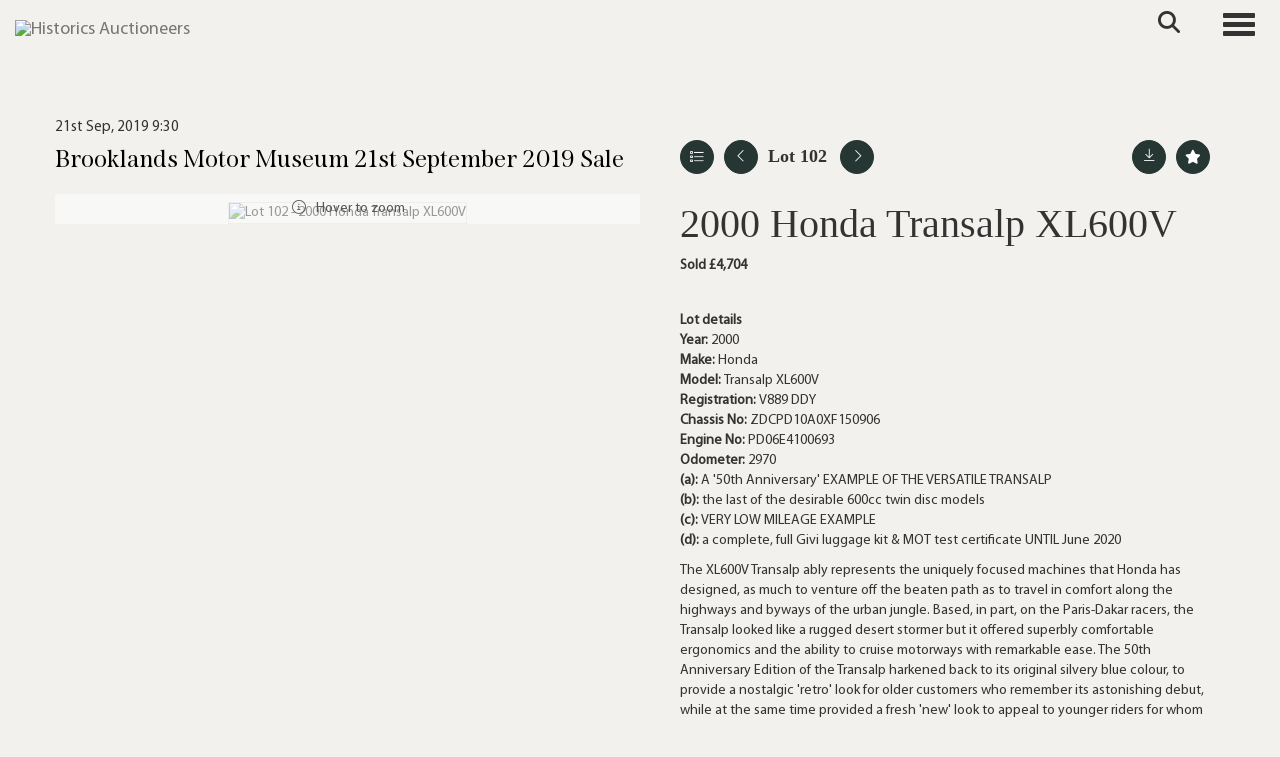

--- FILE ---
content_type: text/html; charset=utf-8
request_url: https://www.historics.co.uk/auction/lot/lot-102---2000-honda--transalp-xl600v/?lot=7091&so=0&st=&sto=0&au=64&ef=&et=&ic=False&sd=1&pp=96&pn=1&g=1
body_size: 112128
content:
<!DOCTYPE html>
            
                <html lang="en">
            
<head>
    <meta charset="utf-8">
    <meta http-equiv="X-UA-Compatible" content="IE=edge">
    <meta name="viewport" content="width=device-width, initial-scale=1">
    

    <meta name="description" content="Lot 102 - 2000 Honda  Transalp XL600V">
    
        <meta property="og:image" content="https://storagegohistorics.bidpath.cloud/stock/7089-0-medium.jpg?v=63847401436763"/>






    <title>Lot 102 - 2000 Honda  Transalp XL600V</title>

    
    <link rel="preload" href="/Content/webfonts/fa-light-300.woff2" as="font" crossorigin="anonymous" type="font/woff2">
    <link rel="preload" href="/Content/webfonts/fa-solid-900.woff2" as="font" crossorigin="anonymous" type="font/woff2">

    <link href="/css?v=eM3UDVICH-Ycd74S_UG2m-qKc9CZ3C7puI49PWdfYkg1" rel="stylesheet"/>

    <link rel="preload" href="/css-defer?v=lamPCj0OGbiH2dgjoAufO6YXZAEETGvows_KCeuNpMc1" as="style" onload="this.onload=null;this.rel='stylesheet'"><noscript><link rel="stylesheet" href="/css-defer?v=lamPCj0OGbiH2dgjoAufO6YXZAEETGvows_KCeuNpMc1"></noscript>


    <link href="/css/1.css" rel="stylesheet">
    

    
            <!--[if lt IE 9]> <script src="~/Scripts/html5shiv.min.js"></script> <script src="~/Scripts/respond.min.js"></script> <![endif]-->
    
        <link rel="canonical" href="https://www.historics.co.uk/auction/lot/lot-102---2000-honda--transalp-xl600v/?lot=7091&sd=1" />
                <link rel="preload" href="/fonts/MyriadPro/MyriadPro-Regular.css" as="style" onload="this.onload=null;this.rel='stylesheet'">
            <noscript><link rel="stylesheet" href="/fonts/MyriadPro/MyriadPro-Regular.css"></noscript>
            <link rel="preload" href="/fonts/Span/Span-regular.css" as="style" onload="this.onload=null;this.rel='stylesheet'">
            <noscript><link rel="stylesheet" href="/fonts/Span/Span-regular.css"></noscript>
            <link rel="preload" href="/fonts/Gotu/Gotu-Regular.css" as="style" onload="this.onload=null;this.rel='stylesheet'">
            <noscript><link rel="stylesheet" href="/fonts/Gotu/Gotu-Regular.css"></noscript>
    <link rel="shortcut icon" href="/CMS/Favicon/ico"><link rel="apple-touch-icon" sizes="57x57" href="/CMS/Favicon/57"><link rel="apple-touch-icon" sizes="60x60" href="/CMS/Favicon/60"><link rel="apple-touch-icon" sizes="72x72" href="/CMS/Favicon/72"><link rel="apple-touch-icon" sizes="76x76" href="/CMS/Favicon/76"><link rel="icon" type="image/png" href="/CMS/Favicon/16" sizes="16x16"><link rel="icon" type="image/png" href="/CMS/Favicon/32" sizes="32x32"><link rel="manifest" href="/CMS/Favicon/manifest"><meta name="msapplication-TileColor" content="#da532c"><meta name="msapplication-config" content="/CMS/Favicon/browserconfig"><meta name="theme-color" content="#ffffff">        <!-- Google tag (gtag.js) -->
<script async src="https://www.googletagmanager.com/gtag/js?id=G-F025YYP9MT"></script>
<script>
  window.dataLayer = window.dataLayer || [];
  function gtag(){dataLayer.push(arguments);}
  gtag('js', new Date());

  gtag('config', 'G-F025YYP9MT');
</script>                <script type="text/javascript">
            var CaptchaCallback = function () {
                $(".g-recaptcha").each(function () {
                    var wid = grecaptcha.render($(this).prop("id"), { 'sitekey': $(this).data("sitekey") });
                    $(this).data('recaptcha-widget-id', wid);
                });
            };
        </script>
            <script defer src='https://www.google.com/recaptcha/api.js?onload=CaptchaCallback&render=explicit'></script>
    
        <script type="text/javascript">
            var MenuCollapseWidth = 1400;

        </script>
        

    <script src="/js?v=v8jn8AJm7lgnFkuGJ4MjwhILQ7mQJMBQ1Qu3124uU9c1"></script>

    <script src="/js-defer?v=LMRhFkHxEKNntcILkv31_g-AgPU2ZfhEoL4LDEDfutQ1" defer></script>

</head>

<body style="padding-top: 90px;">


    
    <header>
        




<nav class="navbar navbar-default navbar-primary border-top  with-logo navbar-fixed-top">
    <div class="container">
        <div class="navbar-header ">
            <button id="bm-p-toggle" type="button" class="navbar-toggle collapsed" data-toggle="collapse" data-target="#navbar-primary" aria-expanded="false" aria-controls="navbar">
                <div id="bm-p-b">
                    <span class="sr-only">Toggle navigation</span>
                    <span class="icon-bar"></span>
                    <span class="icon-bar"></span>
                    <span class="icon-bar"></span>
                </div>
                <div id="bm-p-c" class="hidden">
                    <span class="fal fa-close"></span>
                </div>
            </button>

                <button type="button" class="navbar-toggle collapsed search-navbar" data-toggle="collapse" data-target="#navbar-search" aria-expanded="false" aria-controls="navbar">
                    <i class="fa fa-search fa-fw"></i>
                </button>

                <a class="navbar-brand primary-brand" href="/">
                    <img src="https://storagegohistorics.bidpath.cloud/main/HORIZONTAL GREEN V1 (1).png" alt="Historics Auctioneers" class="main-logo pull-left" style="max-height: 45px; height:45px;" />
                        <div class="alt-logo pull-left" style="height: 60; display: none;">
                            <img src="https://storagegohistorics.bidpath.cloud/main/historics-short-logo.png" alt="Historics Auctioneers" style="max-height: 60px;" />
                        </div>
                </a>


                <div id="navbar-search" class="navbar-collapse collapse" aria-expanded="false">
                    <ul class="nav navbar-nav" style="margin-top: 3px;" role="menu">
                        <li>
                            <div class="input-group">
                                <input type="text" class="form-control search-st" placeholder="Search our lots by keyword or lot number" data-url="/auction/search" />
                                <span class="input-group-btn search-btn-st"><a href="#" class="btn">Search</a></span>
                            </div>
                        </li>
                    </ul>
                </div>

        </div>

        <div id="navbar-primary" class="navbar-collapse collapse  text-right">

            <ul class="nav navbar-nav">
                                <li data-cy="nav-bar-headers" class="dropdown ">
                                    <a href="#" class="dropdown-toggle" data-toggle="dropdown" role="button" aria-expanded="false">
Auctions                                        <span class="caret"></span>
                                    </a>

                                    <ul data-cy="nav-bar-dropdowns" class="dropdown-menu dropdown-below " role="menu" style="">
                                                <li class="">
                                                        <a href="/upcoming-auctions">
Upcoming Auctions                                                        </a>
                                                </li>
                                                <li class="">
                                                        <a href="/auction-results">
Auction Results                                                        </a>
                                                </li>
                                                <li class="">
                                                        <a href="/venues">
Venues                                                        </a>
                                                </li>
                                    </ul>
                                </li>
                                <li data-cy="nav-bar-headers" class="dropdown ">
                                    <a href="#" class="dropdown-toggle" data-toggle="dropdown" role="button" aria-expanded="false">
Buy                                        <span class="caret"></span>
                                    </a>

                                    <ul data-cy="nav-bar-dropdowns" class="dropdown-menu dropdown-below " role="menu" style="">
                                                <li class="">
                                                        <a href="/buying/how-to-buy">
Buyers Guide                                                        </a>
                                                </li>
                                                <li class="">
                                                        <a href="/purchase-a-catalogue">
Purchase Catalogue                                                        </a>
                                                </li>
                                                <li class="">
                                                        <a href="/forms">
Forms                                                        </a>
                                                </li>
                                                <li class="">
                                                        <a href="/private-treaty-sales">
Private Sales                                                        </a>
                                                </li>
                                    </ul>
                                </li>
                                <li data-cy="nav-bar-headers" class="dropdown ">
                                    <a href="#" class="dropdown-toggle" data-toggle="dropdown" role="button" aria-expanded="false">
Sell                                        <span class="caret"></span>
                                    </a>

                                    <ul data-cy="nav-bar-dropdowns" class="dropdown-menu dropdown-below " role="menu" style="">
                                                <li class="">
                                                        <a href="/selling">
Sellers Guide                                                        </a>
                                                </li>
                                                <li class="">
                                                        <a href="/valuation">
Free Valuation                                                        </a>
                                                </li>
                                                <li class="">
                                                        <a href="/private-treaty-sales">
Private Sales                                                        </a>
                                                </li>
                                                <li class="">
                                                        <a href="/forms">
Submit Entry                                                        </a>
                                                </li>
                                    </ul>
                                </li>
                                <li data-cy="nav-bar-headers" class="dropdown ">
                                    <a href="#" class="dropdown-toggle" data-toggle="dropdown" role="button" aria-expanded="false">
Contact                                        <span class="caret"></span>
                                    </a>

                                    <ul data-cy="nav-bar-dropdowns" class="dropdown-menu dropdown-below " role="menu" style="">
                                                <li class="">
                                                        <a href="/contact">
Contact Historics                                                        </a>
                                                </li>
                                                <li class="">
                                                        <a href="/the-team">
Meet the team                                                        </a>
                                                </li>
                                    </ul>
                                </li>
                                <li data-cy="nav-bar-headers" class="dropdown ">
                                    <a href="#" class="dropdown-toggle" data-toggle="dropdown" role="button" aria-expanded="false">
My Account                                        <span class="caret"></span>
                                    </a>

                                    <ul data-cy="nav-bar-dropdowns" class="dropdown-menu dropdown-below " role="menu" style="">
                                                <li class="">
                                                        <a href="/account/register?returnurl=https%3a%2f%2fwww.historics.co.uk%3a443%2fauction%2flot%2flot-102---2000-honda--transalp-xl600v%2f%3flot%3d7091%26so%3d0%26st%3d%26sto%3d0%26au%3d64%26ef%3d%26et%3d%26ic%3dFalse%26sd%3d1%26pp%3d96%26pn%3d1%26g%3d1">
Sign In / Create Account                                                        </a>
                                                </li>
                                    </ul>
                                </li>
                                <li class="dropdown search-dropdown hidden-xs">
                                    <a href="#" class="dropdown-toggle" data-toggle="dropdown" role="button" aria-expanded="false"><i class="fa fa-search fa-fw"></i></a>
                                    <ul class="dropdown-menu search-dropdown dropdown-below" role="menu">
                                        <li class="">
                                            <div class="input-group">
                                                <input type="text" class="form-control search-st" placeholder="Search our lots by keyword or lot number" data-url="/auction/search" />
                                                <span class="input-group-btn search-btn-st"><a href="#" class="btn">Search</a></span>
                                            </div>
                                        </li>
                                    </ul>
                                </li>
                                <li >
                                    <a href="/valuation" class=btn>
Get valuation                                    </a>
                                </li>



            </ul>

        </div>
    </div>
</nav>

    <div class="clearfix"></div>
    </header>
    







<script src="/Language/CommonJavascriptTranslations"></script>






    <div id="PR_16" class="container c-content  " data-pt="0" style=" background-color: rgba(0,0,0,0); padding-top: 0px; padding-bottom: 10px;" >
        <div class="row">
            <div>




<style type="text/css">

        

            #LD_25 .lot-auction .date-title {
                font-family: "MyriadPro-Regular", sans-serif;
            }
            
        #LD_25 .lot-auction .date-title {
            font-size: 15px;
        }
        

            #LD_25 .lot .lot-title,
            #LD_25 .lot-number {
                font-family: "Span-SemiBold", serif;
            }
            
        #LD_25 .lot .lot-title,
        #LD_25 .lot-number {
            font-size: 40px;
        }
            #LD_25 .lot-number {
        font-size: 18px;
    }


            #LD_25 .lot .lot-title .sub-title {
                font-family: "Gotu-Regular", sans-serif;
            }
            
        #LD_25 .lot .lot-title .sub-title {
            font-size: 15px;
        }
        
        #LD_25 .lot .lot-title .sub-title {
            color: #a08762;
        }
    

            #LD_25 .lot .estimate {
                font-family: "Gotu-Regular", sans-serif;
            }
            
        #LD_25 .lot .estimate {
            font-size: 15px;
        }
        
        #LD_25 .lot .estimate {
            color: #a08762;
        }
    

            #LD_25 .lot .lot-desc, #LD_25 .lot .lot-desc p, #LD_25 .buyers-premium {
                font-family: "MyriadPro-Regular", sans-serif;
            }
                    #LD_25 .am-pre-register {
        padding: 10px 0;
    }
    #LD_25 .lot-gallery-wrapper li a,
    #LD_25 .lot-gallery-wrapper-vertical li a{
        border: 1px solid #c0c0c0;
        padding: 3px;
    }
    #LD_25 .lot-gallery-wrapper li a img,
    #LD_25 .lot-gallery-wrapper-vertical li a img{
        position: relative;
        top: 50%;
        transform: translateY(-50%);
        padding-top: 0 !important;
    }
    
        .tab-lotdetails .tab-pane {
            max-height: none;
        }
    
</style>

<link href="/imageviewer-css?v=QJPjFxeLN7iQtbBlVsjVkXWdMVZ7ozEDlD-7tTKdaxA1" rel="stylesheet"/>


<div id="LD_25" class="block " data-id="7091" data-compact="0" data-showresults="1" data-endtime="-1" style="margin-top: 40px;">
        <script>
            if (typeof timedBidEndTime == "undefined") {
                var timedBidEndTime = {};
            }
            if (typeof pageLoadTimeStamp == "undefined") {
                var pageLoadTimeStamp = 1770108090;
            }
        </script>
    <div class="lot-top lot-auction col-sm-6">
        
<h3 class='date-title' style='margin-top: 0;'>
                
                21st Sep, 2019 9:30
                
        </h3><H6 class='auction-title'><a href="/auction/search?au=64" )>Brooklands Motor Museum 21st September 2019 Sale</a></H6>    <div class="hidden-sm hidden-md hidden-lg hidden-print">
        <h2 class="lot-title cat-29">
<span class="req-tag"></span>2000 Honda  Transalp XL600V        </h2>
    </div>
    </div>
    <div class="lot-top lot-nav col-sm-6">
        
        <div class="pull-left">
            <div class="clearfix">&nbsp;</div>
                <a href="/auction/search/?so=0&amp;st=&amp;sto=0&amp;au=64&amp;ef=&amp;et=&amp;ic=False&amp;sd=1&amp;pp=96&amp;pn=1&amp;g=1#7091" class="btn btn-alt  btn-fa-round btn-back-to-list pull-left " title="Back to list"><i class="fal fa-list"></i></a>
                                <span class="pull-right">&nbsp;<a href="/auction/lot/lot-103---1976-royal-enfield--silver-bullet-trails-chrome/?lot=6975&amp;so=0&amp;st=&amp;sto=0&amp;au=64&amp;ef=&amp;et=&amp;ic=False&amp;sd=1&amp;pp=96&amp;pn=1&amp;g=1" class="btn btn-alt  btn-fa-round" title="Next lot"><i class="fal fa-chevron-right"></i></a></span>
                <span class="pull-right lot-number" style="position: relative; top: 4px; margin-left: 10px; margin-right: 10px;">Lot 102 </span>
                    <span class="pull-right"><a href="/auction/lot/lot-101---1968-triang-e-type-pedal-car/?lot=7083&amp;so=0&amp;st=&amp;sto=0&amp;au=64&amp;ef=&amp;et=&amp;ic=False&amp;sd=1&amp;pp=96&amp;pn=1&amp;g=1" class="btn btn-alt  btn-fa-round" title="Previous lot"><i class="fal fa-chevron-left"></i></a></span>

        </div>
        <div class="lot-extra pull-right">
            <div class="clearfix">&nbsp;</div>
                <div class="lot-wishlist pull-right auction-wishlist">
                    <div class="la la-ball-clip-rotate auction-wait" title="Please wait" style="display: none;"><div></div></div>
                    <a href="#" class="btn btn-alt  btn-fa-round btn-wishlist" data-lot-id="7091" data-wishlist="false" title="Add to wishlist"><i class="fa fa-star"></i></a>
                </div>
                            <div class="lot-pdf pull-right">
                    <a class="btn btn-alt  btn-fa-round btn-lot-pdf" href="/cms/lotdetailspdf/7091/" rel="nofollow" title="Download Lot Details"><i class="fal fa-arrow-down-to-line"></i></a>
                </div>
                    </div>
        <div class="clearfix"></div>
    </div>
    <div class="clearfix"></div>
    <div class="lot lot-image col-sm-6" style="padding-left: 0; padding-right: 0;">
            <div class="image-wrapper text-center">
                    <div class="image-data hidden" data-img-src="https://storagegohistorics.bidpath.cloud/stock/7089-0-medium.jpg?v=63847401436763" data-high-res-src="https://storagegohistorics.bidpath.cloud/stock/7089-0.jpg?v=63847401436763"></div>
                    <img id="lot-image" data-zoom-image="https://storagegohistorics.bidpath.cloud/stock/7089-0.jpg?v=63847401436763" src="https://storagegohistorics.bidpath.cloud/stock/7089-0-medium.jpg?v=63847401436763" class="zoom high-resolution-link  lot-image-hover-zoom"  alt="Lot 102 - 2000 Honda  Transalp XL600V" title="Click for high resolution" />
                        <div class="info-overlay-1 hidden-xs">
                            <i class="fal fa-info-circle fa-fw"></i> Hover to zoom
                        </div>
            </div>
                <div class="clearfix"></div>
    </div>
    <div class="lot lot-details col-sm-6" style="padding-left: 40px;">
        
        
                    <h1 class="lot-title cat-29">
<span class="req-tag"></span>2000 Honda  Transalp XL600V            </h1>

                    <p>
                            <strong>

                                    Sold £4,704
                                                        </strong>
                    </p>
            <div class="clearfix" style="margin-bottom: 5px;"></div>
        <div class="clearfix">
            <br />
        </div>

            <div class="lot-desc">
                <span class="lot-sub-heading">Lot details</span><br />
                <p><strong>Year: </strong>2000<br /><strong>Make: </strong>Honda<br /><strong>Model: </strong>Transalp XL600V<br /><strong>Registration: </strong>V889 DDY<br /><strong>Chassis No: </strong>ZDCPD10A0XF150906<br /><strong>Engine No: </strong>PD06E4100693<br /><strong>Odometer: </strong>2970<br /><strong>(a): </strong>A '50th Anniversary' EXAMPLE OF THE VERSATILE TRANSALP<br /><strong>(b): </strong>the last of the desirable 600cc twin disc models<br /><strong>(c): </strong>VERY LOW MILEAGE EXAMPLE<br /><strong>(d): </strong>a complete, full Givi luggage kit & MOT test certificate UNTIL June 2020</p>The XL600V Transalp ably represents the uniquely focused machines that Honda has designed, as much to venture off the beaten path as to travel in comfort along the highways and byways of the urban jungle. Based, in part, on the Paris-Dakar racers, the Transalp looked like a rugged desert stormer but it offered superbly comfortable ergonomics and the ability to cruise motorways with remarkable ease. The 50th Anniversary Edition of the Transalp harkened back to its original silvery blue colour, to provide a nostalgic 'retro' look for older customers who remember its astonishing debut, while at the same time provided a fresh 'new' look to appeal to younger riders for whom the Transalp is an old standby.

This rare Transalp XL600V anniversary model is one of the last of the desirable 600cc twin disc models. Having covered just 2,970 miles from new, it is completely original and unmolested, including its anniversary key and finished in Winter Lake metallic blue with stripes and graphics. It is supplied with the commemorative emblem, a complete, full Givi luggage kit, original handbook and service book, a V5 registration document and an MoT test certificate which expires in June 2020. This is an opportunity to own a highly competent and rare, limited edition Honda.

Guide Price £2,000 - £4,000

            </div>

            <div class="lot-desc">
                
        <div id="PS_0" class="block block-socialmedia text-left">
            <div class="socialmediasharelinks">
                    <span style="padding-right: 10px;">Share this</span>
                                    <a href="http://www.facebook.com/sharer.php?u=https%3a%2f%2fwww.historics.co.uk%3a443%2fauction%2flot%2flot-102---2000-honda--transalp-xl600v%2f%3flot%3d7091%26so%3d0%26st%3d%26sto%3d0%26au%3d64%26ef%3d%26et%3d%26ic%3dFalse%26sd%3d1%26pp%3d96%26pn%3d1%26g%3d1" title="Share on Facebook" target="_blank"><i class="fa fa-facebook-square fa-fw"></i></a>
                                    <a href="https://www.twitter.com/share?url=https%3a%2f%2fwww.historics.co.uk%3a443%2fauction%2flot%2flot-102---2000-honda--transalp-xl600v%2f%3flot%3d7091%26so%3d0%26st%3d%26sto%3d0%26au%3d64%26ef%3d%26et%3d%26ic%3dFalse%26sd%3d1%26pp%3d96%26pn%3d1%26g%3d1" title="Tweet this page" target="_blank"><i class="fa-brands fa-x-twitter fa-fw" style="font-size:26px; margin-top:-2px;"></i></a>
                                                                                    <a href="https://www.instagram.com/historicsauctions?igsh=NzY4bjU1cTFya3di" title="Go to our instagram page" target="_blank"><i class="fa fa-instagram fa-fw"></i></a>
                                                                    <a href="mailto:?subject=Take%20a%20look%20at%20this%21&amp;body=Take%20a%20look%20at%20this%20lot%3A%20https%3A%2F%2Fwww.historics.co.uk%2Fauction%2Flot%2Flot-102---2000-honda--transalp-xl600v%2F%3Flot%3D7091%26so%3D0%26st%3D%26sto%3D0%26au%3D64%26ef%3D%26et%3D%26ic%3DFalse%26sd%3D1%26pp%3D96%26pn%3D1%26g%3D1" title="Share via email"><i class="fal fa-envelope fa-fw"></i></a>
            </div>
            <div class="clearfix"></div>
        </div>

            </div>

    </div>
    <div class="clearfix">&nbsp;</div>
        <ul class="nav nav-tabs responsive" id="lotTabs">
            
                                        <li class=""><a href="#tandc" data-toggle="tab">T&amp;Cs</a></li>
                                        <li class=""><a href="#valuation" data-toggle="tab">Insure my Classic</a></li>
                            <li class="active"><a href="#sellonelikethis" data-toggle="tab">Sell one like this</a></li>
                    </ul>
        <div class="tab-content tab-lotdetails responsive">
                                                                <div class="tab-pane tab-pane-border " id="tandc">
                    <h6>Buyers Terms and Conditions</h6>
<p class="page-heading"><em>*Timed Online T&amp;C's to be found below</em></p>
<p><br /><em>Interested parties should satisfy themselves as to the description and condition of each Lot prior to the sale. Accordingly, buyers are on notice that each vehicle is offered ‘as is/as seen’ subject to the Terms and Conditions for the auction. All registration numbers, engine and chassis details are sourced from registration documents provided to Historics by the client or representative or HPI checks and buyers are to satisfy themselves as to the accuracy of these details. Buyers are advised to inspect the vehicle in person or use a professional to carry out this service. Historics will not entertain disputes over descriptions.</em><br /><br />1.Definitions</p>
<p>In these Terms and Conditions the following definitions shall apply:</p>
<p>"Auctioneer" Historics Classic and Sportscar Auctions Limited (Company No. 06997410) with a registered address at Main Building, Thorney Business Park, Thorney Lane North, Iver, Bucks SL0 9SH and where appropriate its officers, employees and agents;</p>
<p>"Bid" an offer to purchase a Lot at a price given by the Auctioneer;</p>
<p>"Buyer's Commission" a commission payable by You (in addition to the Purchase Price) as a condition of Your purchase of a Lot and calculated in the manner described at Clauses 10 and 11;</p>
<p>"Catalogue" the list of Lots that the Auctioneer publishes in advance of a Sale;</p>
<p>"Lot" an item or items consigned to, and advertised by, the Auctioneer with a view to its/their inclusion within a Sale and identified within a Catalogue by a Lot number;</p>
<p>"Purchase Price" the amount of the highest Bid on a Lot at the moment When the Hammer Falls plus VAT on the commission;</p>
<p>"Resale Rights" the statutory right of any third party to receive a payment on a disposal of a Lot (or any part of it) including, but not limited to, those set out in the Artists Resale Right Regulations 2006;</p>
<p>"Reserve" the minimum price at which a Lot may be sold as stipulated by the Seller and whether communicated to You before, during or after the Sale;</p>
<p>"Sale" the auction sale at which a Lot is to be made available for sale through the Auctioneer;</p>
<p>"Seller" the person who offers the Lot for sale as identified in the Catalogue;</p>
<p>"When the Hammer Falls" the moment that a Lot it is knocked down to You which occurs upon the fall of the Auctioneer's hammer following your highest Bid when no higher Bid has been made for the Lot; and</p>
<p>"You" the person making Bids;</p>
<p>2.The Contract of Sale</p>
<p>The Seller invites you to offer to purchase the Lot as the principal to a contract for the sale of the Lot by making Bids for the Lot, such contract, if concluded, being made between the Seller and You.</p>
<p>The Auctioneer acts in the capacity as a facilitator and not as the Seller's agent or as an additional principal and the Auctioneer shall have no liability to You in respect of the Lot, its sale or the contract for the sale of the Lot.</p>
<p>The Auctioneer reserves the right, without giving any reasons, to withdraw any Lot from the Sale or to cancel any auction in respect of a Lot at any time prior to the moment When the Hammer Falls.</p>
<p>The Auctioneer reserves the right, without giving any reasons, to refuse to allow You to attend a Sale, to refuse You permission to make Bids or to ignore Your Bids at any time prior to the moment When the Hammer Falls.<br />A binding contract between You and the Seller under which Your offer to purchase the Lot for a consideration equal to Your highest Bid plus commission (plus VAT on that amount) is made When the Hammer Falls at which point, subject to Clause 3 below (reserves), the Seller accepts Your offer to purchase the Lot.</p>
<p>You cannot reduce or cancel a Bid once it has been made and the Auctioneer's decision as to whether or not a Bid has been validly made shall be determinative.</p>
<p>3.Reserves</p>
<p>Where the Lot is subject to a Reserve, and notwithstanding that the Lot may have been knocked down to You upon the fall of the Auctioneer's hammer following your highest Bid, the Seller's acceptance of your offer to purchase the Lot at Your highest Bid is conditional on Your highest Bid being equal to or higher than the Reserve. The Auctioneer may at its sole discretion sell the Lot for less than the Reserve but will account to the Seller as if the Lot had been sold at the Reserve.</p>
<p>4.Variations</p>
<p>In all cases any additional or alternative terms and conditions:</p>
<p>(a)printed in the relevant Catalogue;</p>
<p>(b)set out in any written contracts for sale provided to You by the Auctioneer; or</p>
<p>(c)notified by oral announcements made at any time by the Auctioneer before the moment When the Hammer Falls</p>
<p>shall take precedence over the terms and conditions shown below and if You place any Bid You shall deemed to be making an offer upon these terms and conditions as varied by any of the additions/variations referred to at (a) to (c) above.</p>
<p>5.Seller's Undertakings</p>
<p>The Seller undertakes to You that:</p>
<p>(a)the Seller is the owner of the Lot or is duly authorised as an agent (whether such agency is disclosed or not) for a principal who is the owner to sell the Lot (and where the Seller acts as an agent for the owner of the Lot the Seller as agent and the principal shall be jointly and severally liable as such to sell the Lot); and</p>
<p>(b)save as may be disclosed in the Catalogue, the Seller sells the Lot with full title guarantee free from all liens, charges, encumbrances and third party claims or, where the seller is the executor, trustee, liquidator, receiver or administrator, with whatever right, title or interest he may have in the Lot.</p>
<p>6.Your Undertaking</p>
<p>You undertake to the Seller and the Auctioneer that You are placing Bids in order to purchase and own a Lot Yourself and You are not making Bids as an agent for a principal. You accept that When the Hammer Falls You cannot avoid being personally liable to complete the purchase of the Lot by claiming that you are acting as the agent of a third party principal.</p>
<p>7.The Description of the Lot</p>
<p>The Lot is not sold as corresponding with any description in the Catalogue or any statement or representation made in writing by, or on behalf of, the Auctioneer.<br />Interested parties should satisfy themselves as to the description and condition of each Lot prior to the sale. Accordingly, buyers are on notice that each vehicle is offered ‘as is/as seen’ subject to the Terms and Conditions for the auction. All registration numbers, engine and chassis details are sourced from registration documents provided to Historics by the client or representative or HPI checks and buyers are to satisfy themselves as to the accuracy of these details. Buyers are advised to inspect the vehicle in person or use a professional to carry out this service. Historics will not entertain disputes over descriptions.</p>
<p>8.Exclusions and Limitations of Liability</p>
<p>Without limiting the provisions of Clause 7 above neither the Seller nor the Auctioneer makes or gives any contractual promise, undertaking, obligation, guarantee, warranty, or representation of fact, or shall be deemed to have any duty of care, in relation to any description of the Lot or any fact or statistic applied or made in relation to it. In particular, neither the Seller not the Auctioneer shall have any liability (whether implied by the Sale of Goods Act 1979 or otherwise) in respect of the Lot's quality, manufacturer, value, model description, date of creation, provenance, prior owners, component parts, manufacture, service history, road/air/seaworthiness, safety, heritage, any remedial work carried out on it, its compliance with any relevant laws or regulations, its fitness for any purpose or its conformity with any description.</p>
<p>Without limiting the provisions of Clauses 7 and 8 above to the fullest extent permitted by law neither the Seller nor the Auctioneer nor any associated company shall be liable to You for any indirect special or consequential loss or damage (including but not limited to loss of profit or loss of saving), costs, expenses or other claims for compensation whatsoever which arise out of or in connection with these Terms and Conditions, the sale or supply of any Lots or their use or resale by You.</p>
<p>Without limiting the provisions of Clauses 7 and 8 above the Seller's and the Auctioneer's liability to You for any claim arising in relation to the Sale will be limited to the payment of a sum which will not exceed by way of maximum the amount of the Purchase Price of the Lot.</p>
<p>Notwithstanding the above, nothing in these terms and conditions excludes or limits either the Seller's or the Auctioneer's liability in respect of their fraudulent misrepresentation or any death or personal injury arising out of their negligence or any other liability to the extent the same may not be excluded or restricted as a matter of law.</p>
<p>9.Risk, Property And Title</p>
<p>Subject to Clause 3 above (reserves) risk in the Lot passes to You When the Hammer Falls. The Seller and the Auctioneer will not be responsible thereafter for the Lot prior to you collecting it from the Auctioneer, and You must make Your own arrangements to ensure the safekeeping of the Lot.</p>
<p>Subject to Clause 3 above (reserves) You hereby indemnify the Seller and the Auctioneer and keep them fully indemnified from and against all claims, proceedings, costs, expenses and losses arising in respect of any injury, loss and damage caused to or by the Lot after the moment When the Hammer Falls until the moment title to the Lot passes to you in the manner described below.</p>
<p>Title to the Lot remains in and is retained by the Seller until all of the following have occurred:</p>
<p>(a)the Purchase Price, the Buyer's Commission and all other sums payable by you to the Auctioneer and the Seller in relation to the Lot have been paid in full to, and received in cleared funds by, The Auctioneer; and</p>
<p>(b)You have collected the Lot in accordance with Clause 13 below.</p>
<p>you accept that it is Your responsibility to procure and complete any and all paperwork to perfect Your title to any Lot and to record your interest in, and responsibility for, the Lot with any relevant authority.</p>
<p>10.Buyer's Commission</p>
<p>It is a condition of the contract for the sale of the Lot to You that You pay to the Auctioneer the Buyer's Commission which is a sum equal to 12% of the Purchase Price [plus VAT] (20% for automobilia) and which represents part of the consideration due to the Auctioneer for the Auctioneer's facilitation of the sale of the Lot.</p>
<p>In the event that the sale of the Lot to You is not completed because of any breach by You of these Terms and Conditions You undertake to compensate the Auctioneer in full in respect of the Buyer's Commission that would have been payable along with any other commission that would have been due to the Auctioneer from the Seller if the sale of the Lot had been completed [plus VAT where applicable]. Buyers using some bidding platforms may be subject to an additional commission.</p>
<p>In the event that You attend at a Sale, the Lot is not sold (or does not meet its Reserve) but during or within [3 months] after the Sale You enter into a commitment with the Seller or any related company to acquire any interest in the Lot (or any part of it) You also undertake to simultaneously pay the Auctioneer 12% of the total price payable to the Seller or any related company for the interest in the Lot [plus VAT].</p>
<p>11. Unsold Lots and Resale Rights<br />Where a Lot does not sell at the Sale for whatever reason then the Auctioneer has the sole and exclusive right to sell the Lot to You by private treaty for a period of 21 days from the date of the Sale. You agree that if You purchase the Lot during that 21-day period then these Terms and Conditions govern any such sale. For the avoidance of doubt Your purchase of the Lot will be the same as the moment When the Hammer Falls.</p>
<p>You agree that in the event that the sale of any Lot is subject to a Resale Right it will, as between You, the Auctioneer and the Seller, be Your responsibility to establish whether or not the Resale Right applies, to establish to whom any payments must be paid, to establish what payments or royalties might be due under it and to make any such payment in full and you hereby indemnify the Auctioneer and the Seller against any failure on Your part to do so.</p>
<p>Notwithstanding what is said above in the event that the sale of any Lot is subject to a Resale Right the Auctioneer shall have the right, but not the obligation, to increase the Buyer's Commission by an amount equivalent to the amount due from the Seller, the Auctioneer and/or You in respect of the Resale Right and to make the Resale Right payment itself. In the event that the Auctioneer exercises that right it shall notify You in advance and it shall also be entitled to further increase the Buyer's Commission in order to recover all costs and expenses (including interest and legal costs) incurred by it and relating to the Resale Right payment.</p>
<p>12.Payment</p>
<p>Subject to Clause 3 above (reserves) Your obligation to pay the Purchase Price and the Buyer's Commission arises When the Hammer Falls.</p>
<p>Time will be of the essence in relation to payment of all sums under these Terms and Conditions and unless the Auctioneer agrees in writing to the contrary all such sums must be paid to The Auctioneer by You in pounds sterling in the manner required by the Auctioneer [within 1 day of [on the day of the Sale] after the moment When the Hammer Falls].</p>
<p>If You do not pay any sums due strictly in accordance with this Clause 12, the Seller (subject always to the prior written agreement of the Auctioneer) and the Auctioneer will have the right, without further notice to You, to exercise one or more of the following rights:</p>
<p>(a)to terminate (without damages or penalties arising on the part of the Auctioneer or the Seller) immediately the contract for Your purchase of the Lot for Your breach of contract;</p>
<p>(b)to immediately re-advertise or sell the Lot by auction, private treaty or any other means;</p>
<p>(c)to retain possession of the Lot;</p>
<p>(d)to remove and store the Lot at alternative premises at Your expense;</p>
<p>(e)to take legal proceedings against You for any sum due and/or damages for breach of contract;</p>
<p>(f)to increase Your liability to include interest on any outstanding sums due from the date when such payment was due until the date of actual payment at a rate per annum determined under section 6 of the Late Payment of Commercial Debts (Interest) Act 1998 (or any higher rate implemented under any legislation that replaces or repeals that section) and notwithstanding that You may not be acting in the course of a business, plus any reasonable and identifiable costs including legal fees incurred in recovering these sums;</p>
<p>(g)to retain possession of any other property sold to You by the Seller at the Sale or by any third party an any other auction or by private treaty until all sums due under the contract for Your purchase of the Lot shall have been paid in full in cleared funds;</p>
<p>(h)to retain possession of, and to sell any of Your other property in the possession of the Seller and/or of The Auctioneer (as bailee for the Seller) for any purpose (including, without limitation, other goods sold to You) and to apply any monies due to You as a result of such sale in satisfaction or part satisfaction of any amounts owed to the Seller or to The Auctioneer; and</p>
<p>(i)so long as such goods remain in the possession of the Seller or The Auctioneer as its bailee, to rescind the contract for the sale of any other goods sold to You by the Seller at the Sale or by any third party an any other auction or by private treaty and apply any monies received from You in respect of such goods in part or full satisfaction of any amounts owed to the Seller or to The Auctioneer by You.</p>
<p>You agree to indemnify the Seller and the Auctioneer against all legal and other costs of enforcement, all losses and other expenses and costs (including any monies payable to the Seller or the Auctioneer in order to obtain the release of the Lot) incurred by the Seller or the Auctioneer (whether or not court proceedings will have been issued) as a result of the Seller or the Auctioneer taking steps under this Clause 12 on a full indemnity basis together with interest thereon (after as well as before judgement or order) at the rate specified above from the date upon which the Seller and/or the Auctioneer become liable to pay the same until payment by You.</p>
<p>Finance may be available subject to status and indemnities may be required. If You are purchasing a vehicle using finance, please satisfy Yourself that finance has been formally arranged before bidding. You will be liable for payment of the Lot regardless of whether You are able to obtain finance.</p>
<p>13.Collection of the Lot</p>
<p>Unless otherwise agreed in writing by the Auctioneer, the Lot will be released to You only when the Auctioneer has received cleared funds to the amount of all sums owed by You to the Seller and to the Auctioneer.</p>
<p>You will collect and remove the Lot at your own expense from the Auctioneer's (or the Seller's) custody and/or control in accordance with the Auctioneer's instructions or requirements.</p>
<p>You will be wholly responsible for packing, handling, insurance and transport of the Lot on collection and for complying with all import or export regulations in connection with the Lot.</p>
<p>You will be wholly responsible for any removal, insurance, storage or other charges or expenses incurred by the Auctioneer or the Seller if you do not remove the Lot in accordance with this Clause 13 and will indemnify the Auctioneer and the Seller against all charges, costs, including any legal costs and fees, expenses and losses suffered by the Auctioneer and the Seller by reason of your failure to remove the Lot including any charges due from any third party storage provider. All such sums due will be payable on demand.<br />Buyers should note that any vehicle purchased using finance options will need to be collected from EM Rogers' Northampton depot, which will incur transport and storage charges. These transport and storage charges are to be settled by You, the Buyer in order for collection to take place.</p>
<p>14.Data Protection</p>
<p>You agree to allow Historics use your personal information in accordance with Historics privacy policy. All information provided by You to the Auctioneer will be treated confidentially and will not be passed on to third parties, except to the extent this is necessary in order to complete a sale transaction provided that the Auctioneer reserves the right to pass on information where this is required by legislation, government authorities or the courts.</p>
<p>The Auctioneer shall also have the right to use any personal information obtained from you to notify you of auctions and other events and products of a related nature made available by the Auctioneer or by carefully chosen third parties and the Auctioneer also reserves the right to use the information in an anonymous form, for example in connection with marketing, user surveys and statistical analysis.</p>
<p> </p>
<p>15.General</p>
<p>You may not assign either the benefit or burden of the contract for Your purchase of the Lot.</p>
<p>The Seller's or the Auctioneer's failure or delay in enforcing or exercising any power or right under these Terms and Conditions will not operate or be deemed to operate as a waiver of their rights except to the extent of any express waiver given to you in writing. Any such waiver will not affect the Seller's or the Auctioneer's ability subsequently to enforce any right arising under these Terms and Conditions.</p>
<p>Neither the Seller nor the Auctioneer shall be liable for delay in performing or for failure to perform their obligations under these Terms and Conditions if they are prevented from, or delayed in, carrying on their business by acts, events, omissions or accidents beyond their reasonable control.</p>
<p>If any term or any part of any term of these Terms and Conditions is held to be unenforceable or invalid, such unenforceability or invalidity will not affect the enforceability and validity of the remaining terms or the remainder of the relevant term.</p>
<p>No person who is not a party to these Terms And Conditions shall have any right to enforce any term under the Contracts (Rights of Third Parties) Act 1999 but, for the avoidance of doubt, the Auctioneer shall be entitled to enforce any term of these Terms and Conditions that confer a benefit on it.</p>
<p>These Terms and Conditions and any dispute or claim arising out of or in connection with them or their subject matter or formation (including non-contractual disputes or claims), shall be governed by, and construed in accordance with the law of England and Wales. The parties irrevocably agree that the courts of England and Wales shall have exclusive jurisdiction to settle any dispute or claim that arises out of or in connection with this Agreement or its subject matter or formation (including non-contractual disputes or claims).</p>
<p>At the election of the Auctioneer the Seller and You accept that any dispute arising out of or in connection with these Terms and Conditions (including any dispute arising out of the contract for Your purchase of the Lot) may (if the Auctioneer so decides) be finally settled under the Rules of Arbitration of the International Chamber of Commerce by one or more UK based arbitrators appointed to preside over an arbitration that takes place in London in accordance with the said Rules.</p>
<h6> </h6>
<h6>Historics Auctioneers Timed Online Auctions Terms &amp; Conditions</h6>
<p>Introduction<br />1.1 These are the terms and conditions upon which you may access and use our sales platform. By accessing and using our sales platform and our services, you will be legally bound by these terms, our privacy policy and all other policies posted on our sales platform.</p>
<p>1.2 Please read these terms carefully before you use our sales platform. These terms tell you who we are, how the sales platform will operate, how you and we may change or end our contractual relationship, what to do if there is a problem and other important information. If you do not agree with these terms you should stop using our sales platform immediately.</p>
<p>Information about us and how to contact us.<br />2.1 HISTORIC AUCTIONEERS LIMITED is a company registered in England and Wales. Our company registration number is 6997410, our registered office is Historics Auctioneers Thorney Business Park, Thorney Lane North, Iver, SL0 9HF.</p>
<p>2.2 Historics Auctioneers limited Online sales is an online sales platform that allows a seller to list an item for sale, primarily by auction, for the purposes of allowing interested buyers to purchase that item. In the event of a successful bid during the timed auction a contract will be entered into directly between the seller and the buyer. If the item is listed as “Buy it Now” the contract will be entered into when the seller accepts the buyer’s offer to purchase the item. We will charge a fee to the seller and buyer of the item.</p>
<p>2.3 We do not sell items; we only provide a sales platform service for buyers and sellers to transact between themselves and to assist in the facilitation of that process.</p>
<p>2.4 You can contact our online specialists by calling 01753 639 170 or emailing sw@historics.co.uk.</p>
<p>2.5 If we have to contact you, we will do so by using the contact details, email or telephone number, you provided to us when you registered your account with us.</p>
<p>2.6 When we use the words "writing" or "written" in these terms, this includes emails.</p>
<p>Registering an account with us<br />3.1 You will be able to browse our sales platform without registering.</p>
<p>3.2 To set up a watchlist you will need to follow our registration process, we ask for your details so that we can keep you informed about any items you are watching or inform you of items for sale that are similar to the one you are watching.</p>
<p>3.3 Before you are able to use our sales platform to buy and sell items, you must follow the full registration process so that we can approve your account. You must be over 18 to do this. This applies whether you are a seller or a buyer on our online sales platform. The details on how to register with us are set out on our sales platform.</p>
<p>3.4 When selling on our sales platform, you must inform us if you are a trader. A trader is a person who is acting for purposes relating to that person’s trade, business, craft or profession, whether acting personally or through another person acting in the trader’s name or on the trader’s behalf. A consumer is an individual acting for purposes which are wholly or mainly outside that individual’s trade, business, craft or profession.</p>
<p>3.5 In certain instances, a consumer may have the right to cancel a contract provided they do so within a short period. You should be aware that your 14-day right to cancel this contract with us (see clause 10 of these terms) will immediately cease upon you either listing an item for sale or you buy or bidding on an item. You will therefore remain liable to pay to us any fees to us which arise from your use of the sales platform, even if the obligation to pay such a fee arises during this 14-day period.</p>
<p>3.6 For an account that enables you to buy or sell via our sales platform we will need your email address, full name and postal address, and telephone number. We will also ask for your payment card details; this enables us to confirm your identity. When you bid, you are agreeing to pay our buyers fee if you are the winning bidder. When you list an item for sale you are agreeing to pay the fees we would have collected from the buyer and seller should you withdraw your item from sale before the end of the auction or if you fail to complete the transaction (for a seller’s liability to pay fees, please refer to clause 6 of these terms). Your payment details will be held securely by our payment provider OPAYO. Visit www.elavon.co.uk/legal/merchant-terms-conditions-opayo to access their privacy terms and terms and conditions.</p>
<p>3.7 Our privacy policy is set out on our sales platform. For registration purposes, we will use the information supplied to verify your identity before we approve your account.</p>
<p>3.8 If we are not able to verify your identity or we have some other concerns with your registration application, we have the right to decline to approve your account.</p>
<p>3.9 If you choose, or you are provided with, a user identification code, password or any other piece of information as part of our security procedures, you must treat that information as confidential. You must not disclose it to any third party.</p>
<p>3.10 We have the right to disable any user identification code or password, whether chosen by you or allocated by us, at any time if, in our reasonable opinion, you have failed to comply with any of these terms.</p>
<p>3.11 If you know or suspect that anyone other than you knows your user identification code or password, you must promptly notify our offices at sw@historics.co.uk.</p>
<p>3.12 As a registered user you are agreeing to use our sales platform only for the purposes it is intended, any unlawful use of our sales platform will result in your account being suspended or terminated. This includes but is not limited to:</p>
<p>(a) committing any fraudulent act;</p>
<p>(b) masquerading as a consumer when you are a trader selling in the course of your business; or</p>
<p>(c) using the sales platform in any way that results in causing harm to others.</p>
<p>Changes to these terms<br />We may change the way in which our sales platform operates, the auction rules or these terms:</p>
<p>(a) to reflect changes in relevant laws and regulatory requirements; and</p>
<p>(b) to reflect changes to such matters as listing policies, auction rules, payments of fee, dispute resolution etc. You must therefore check these terms and the auction rules each time you access the sales platform and especially each time you wish to sell or buy an item to ensure you are aware of any changes we have made.</p>
<p>Providing the sales platform<br />5.1 Upon the buyer making a successful bid for an item, or purchase an item on a “Buy It Now” basis, it will be the buyer’s fee set out in Appendix 2.</p>
<p>5.2 If a seller withdraws an item from the sales platform once they have approved the listing for publication, we will charge the seller a fee equivalent to the buyer’s and sellers fee plus VAT based on the guide price agreed at the time of listing.</p>
<p>5.3 If the seller fails to complete the purchase with a buyer who made the successful bid at the auction or post auction, the seller will be charged a fee equivalent to the buyer’s and seller’s fee based on the winning bid or agreed price.</p>
<p>5.4 The seller is responsible for the accuracy of the listing we are not responsible for its content. If the buyer refuses to complete the purchase of the item as a result of a misleading or inaccurate listing, we will charge the seller a fee equivalent to the buyer’s and seller’s fee based on the winning bid or agreed price.</p>
<p>5.5 If the buyer fails to complete the purchase, they will still be required to pay our fees calculated on the winning bid or the price agreed.</p>
<p>5.6 If access to or the use of the sales platform is prevented or delayed by an event outside our control, then we will take steps to minimise the effect of the delay. However, we will not be liable for delays caused by the event.</p>
<p>5.7 Your right to use the sales platform is dependent on the validity of your registered payment card. If your payment card is out of date or has been cancelled your access may be withdrawn until you update your payment card details.</p>
<p>5.8 We do not guarantee that the sales platform or any content on it will always be available or uninterrupted. We may withdraw or restrict the availability of all or any part of the sales platform (including any listing) for business or operational reasons.</p>
<p>Listing an item for sale (seller’s obligations)<br />6.1 You will be asked to provide the location of the item when completing the listing. The item must be available to collect from that location in the UK following a successful sale.</p>
<p>6.2 If the item is being listed and sold via online auction, the manner in which the bidding process takes place is set out in our Auction Rules which you will find in Appendix 1 to these terms.</p>
<p>6.3 By listing an item on our sales platform, you, as the seller, are confirming that you are the owner of the item or that you are legally authorised to sell the item. We will ask you for confirmation of ownership of the item as part of the listing process. This will require you to provide a copy of the V5 or equivalent documentation (e.g. a receipted invoice to prove purchase) to verify your ownership.</p>
<p>6.4 As a seller you must disclose the balance due on any finance attached to the item. This must be provided as part of the item listing process. Any item listed will be HPI checked by us and should we discover that outstanding finance has not been declared, we may refuse to list the item on our sales platform.</p>
<p>6.5 If the item has been imported, you as the seller must confirm you have complied with all the requirements, legal or otherwise, relating to any import or export of the item and all taxes and duties in respect of the item have been settled, unless stated to the contrary in the item’s description.</p>
<p>6.6 If you are buying or selling an item and you are a trader, you must disclose this fact when you register on the sales platform. A breach of this requirement will entitle us to close your account.</p>
<p>6.7 If you are a trader and wish to list items for sale on our sales platform, you must also comply with each of the trader obligations set out in clause 7 to these terms.</p>
<p>6.8 To list an item for sale on the sales platform you will need to complete an entry form. In addition to the information set out in clauses 6.1 to 6.4 you shall provide:</p>
<p>(a) Year, make, model, registration number, mileage, chassis number, transmission;</p>
<p>(b) a detailed description of the item which shall be accurate and honest, ensure that the condition is described in detail, any damage is listed, any relevant service history together with any additions or alterations made to the item by you or by a previous owner (within your knowledge) is included; and</p>
<p>(c) clear and in-focus colour photographs which represent the true nature and condition of the item. If the item has suffered any obvious damage or rust, the areas affected must also be shown to enable the buyer to be as well informed about the item as possible.</p>
<p>(d) It is the responsibility of the seller to instruct any photographer to fulfil the conditions set out in clause 6.8.</p>
<p>6.9 Our experts will provide you with a valuation and guidance on selling your item. Our valuations are a statement of opinion and should not be relied upon as an actual selling price.</p>
<p>6.10 We are under no obligation to list every item or be under an obligation to tell you the reasons why the listing will not be authorised. Our only obligation to you is to tell you that your listing has not been accepted.</p>
<p>6.11 Once the details of the item have been finalised between you and us, those details will be sent to you for approval. This will include the description of the item, the guide price and reserve price if required. Once approved the reserve price cannot be increased. You will be asked to approve this listing by confirming the information is accurate and a true reflection of the item offered for sale. Once the listing is approved if you withdraw the listing before the auction has finished, you will be required to compensate us in accordance with clause 5.2.</p>
<p>6.12 After approval, your item will be listed on our sales platform. You give us the full and absolute right to promote your item at our discretion including, but not limited to, listing on third party websites, social media channels and in the press.</p>
<p>6.13 Once you have approved a listing you have agreed to an exclusive sale with us and you cannot offer the item for sale elsewhere, or to sell the item to anyone outside our sales platform during the listing period. If you do, then you will be required to compensate us in accordance with clause 5.2.</p>
<p>6.14 Once the bidding is complete we will invoice the successful bidder who will need to complete the transaction within 7 days once payment is received we will provide you with winning bidder’s contact details to enable you to complete the transaction within a further 7 days.</p>
<p>6.15 If we fail to collect the fees from the buyer, we have the right to offer the item to the under bidders within 14 days of the auction ending.</p>
<p>6.16 If a sale fails to complete as a result of inaccuracies in your description of your item, we have to right to collect an amount equivalent to the buyer’s and seller’s fee from you.</p>
<p>6.17 If your item fails to sell in the auction, we have the right to negotiate the sale of the item, on terms agreed with the you, within 14 days of the auction ending.</p>
<p>6.18 It is unlawful for you to bid on your own items or to request someone you know to ‘bid up’ any item associated with your account on your behalf.</p>
<p>Trader obligations<br />In addition to the seller’s obligations listed in clause 6, if you are a trader (see clause 3.4) you must:</p>
<p>(a) comply in all respects with the provisions of the Consumer Contracts (Information, Cancellation and Additional Charges) Regulations 2013 when dealing with consumers purchasing an item that you have listed on the sales platform; and</p>
<p>(b) comply in all respects with the provisions of the Consumer Rights Act 2015 when selling an item to a consumer which was listed on the sales platform.</p>
<p>Buying (buyer’s obligations)<br />8.1 You must be registered with us, including providing a valid payment card before you can buy or bid for any item listed on the sales platform. If your payment card becomes invalid you will be prompted to replace it with a valid payment card, you will be unable to bid further on any item if a valid payment card is not available on your account.</p>
<p>8.2 Whilst the seller will provide photographs of the item in their listing and we carry out a number of checks on the item to confirm ownership and condition, it is your responsibility as the buyer to satisfy yourself that any description applied to the item is accurate. We will have completed a finance check and any outstanding finance will be displayed in the listing it will be your responsibility to ensure that the finance is repaid as part of the final transaction. We encourage all sellers to make their items available to view in person.</p>
<p>8.3 When a buyer places a bid to purchase an item on our sales platform you are making an irrevocable offer to purchase the item at that price. In the event you are the successful bidder at the end of the auction, you will be legally obliged to complete the purchase of the item at the price of your winning bid. You cannot revoke or withdraw that bid once it has been made. All offers and bids made are done so at your own risk. You must make sure you have sufficient funds available before you place a bid.</p>
<p>8.4 We will have the right to remove any offer or bid made by you in circumstances where:</p>
<p>(a) it is obvious and apparent that the offer or bid made is a mistake (if you have made an error when entering a bid amount you must contact us immediately at sw@historics.co.uk);</p>
<p>(b) the payment card registered is no longer valid;</p>
<p>(c) we believe you or someone you know is attempting to “bid the price up”;</p>
<p>(d) any seller or proposed buyer is acting in breach of this contract; and</p>
<p>(e) any information comes into our possession that questions our approval of your account.</p>
<p>8.5 Once an auction has completed, we will inform you of your winning bid and confirm the buying fees owed. If you have failed to pay the amount due within 24 hours, we will contact you and request payment via bank transfer within 7 days of the invoice date. When we have successfully collected your payment, we will send you the seller’s details and the seller will be sent yours (name, email address and telephone number). It is then your responsibility to contact the seller to arrange to complete the transaction within 7 days of payment.</p>
<p>8.6 If you fail to complete the purchase of the item, we will not refund your buyer’s fee.</p>
<p>8.7 You must not attempt to purchase an item outside of the sales platform. This applies to any sale completed between a buyer and a seller where the item is listed on our sales platform. We will charge the fee we would have otherwise received from the buyer and seller in accordance with these terms.</p>
<p>8.8 If you reasonably suspect or discover that a trader is using the sales platform to sell items by masquerading or representing themselves as a private seller, you should let us know as soon as possible by contacting our online team on 01753 639170 or emailing sw@historics.co.uk.</p>
<p>Sales platform content<br />9.1 This sales platform will include images, information, and materials (content) that may not have been verified or approved by us.</p>
<p>9.2 Any content which you upload to the sales platform must not be:</p>
<p>(a) defamatory of any person (alive or deceased);</p>
<p>(b) obscene, offensive, hateful or inflammatory;</p>
<p>(c) sexually explicit;</p>
<p>(d) violent;</p>
<p>(e) discriminatory based on race, sex, religion, nationality, disability, sexual orientation or age;</p>
<p>(f) deceptive;</p>
<p>(g) in breach of any legal duty owed to a third party;</p>
<p>(h) illegal;</p>
<p>(i) in contempt of court;</p>
<p>(j) threatening, abusive or invade another’s privacy, or cause annoyance, inconvenience or needless anxiety;</p>
<p>(k) likely to harass, upset, embarrass, alarm or annoy any person; or</p>
<p>(l) unlawful or assist any person to commit or assist in the commission of any unlawful or criminal act such as (by way of example only) copyright infringement or computer misuse.</p>
<p>9.3 You warrant that you own all intellectual property rights in your content and any content uploaded by you does not offend anything contained within clause 9.2. You will be liable to us and indemnify us for any breach of that warranty. This means you will be responsible for any loss or damage we suffer as a result of your breach of warranty.</p>
<p>9.4 We have the right to remove any content uploaded or posted by you without notice if, in our opinion, your content offends anything contained within clause 9.2.</p>
<p>9.5 We have the right to disclose your identity to any third party who is claiming that any content provided by you to our sales platform constitutes a violation of their intellectual property rights, or of their right to privacy.</p>
<p>9.6 You hereby grant to us an exclusive royalty free, irrevocable licence to use the content provided by you throughout the world without any restriction or limitation on our use.</p>
<p>9.7 We do not guarantee the truthfulness, accuracy or reliability of any content provided by you or endorse any opinions expressed by you or anyone else. You fully and unconditionally release and forever discharge us and our officers, directors, employees and agents from any and all claims, demands and damages (actual or consequential, direct or indirect), whether now known or unknown, of every kind and nature relating to, arising out of or in any way connected with disputes between you and a buyer or one or more users of the sales platform or any other person or entity, the use by us or you of the content.</p>
<p>9.8 We are the licensee of all intellectual property rights contained within the sales platform. You must not use, copy or modify any material you have printed off or downloaded from the sales platform in any way.</p>
<p>9.9 Although we make reasonable efforts to keep the sales platform up to date, we make no representations, warranties or guarantees, whether express or implied that the content is accurate, complete, or up to date.</p>
<p>9.10 Where the sales platform contains links to third party websites, these links are provided for your information only. Such links should not be interpreted as approval by us of those linked websites or information you may obtain from them. We have no control over those websites or resources.</p>
<p>9.11 If you wish to complain about content uploaded by other users, please email sw@historics.co.uk</p>
<p>The following clauses 10 and 11 only relate to the contract between you as a user of the sales platform and us. They do not relate to any contract made directly between the buyer and the seller.</p>
<p>Your rights to end a contract with us<br />10.1 As a consumer, you have a legal right under the Consumer Contracts (Information, Cancellation and Additional Charges) Regulations 2013, to change your mind within 14 days of registering to use the sales platform. This period starts on the day your application to use the sales platform is accepted by us. However, if within this 14-day period you list or apply to list an item for sale on the sales platform or make a bid in respect of any item listed for sale on the sales platform, you can no longer change your mind and cancel even if the 14-day period is still running.</p>
<p>10.2 If you are a trader, you do not have a right to cancel as the Consumer Contracts<br />(Information, Cancellation and Additional Charges) Regulations 2013 do not apply to you.</p>
<p>Our rights to end your contract with us.<br />11.1 We may suspend or terminate your access to the sales platform at any time by writing to you if;</p>
<p>(a) you do not make any payment to us when it is due;</p>
<p>(b) you break any of these terms;</p>
<p>(c) you do not, within a reasonable time of us asking for it, provide us with information that is necessary for us to allow you to continue to use the sales platform (for example evidence of your identity for verification purposes);</p>
<p>(d) you fail to disclose that you are a trader;</p>
<p>(e) you withdraw a listing from sale at any time after the auction has commenced;</p>
<p>(f) you withdraw a bid once you have made it; or</p>
<p>(g) you fail to complete the purchase of an item you have agreed to buy or successful bid for in an auction.</p>
<p>11.2 You must compensate us if you break these terms. If we suspend or terminate your access to the sales platform in the situations set out in clause 11.1 you will be required to compensate us for our loss of fee in the manner set out in clause 5.2, clause 5.4 or clause 8.6.</p>
<p>11.3 We shall have the right to withdraw a listing at any time at our discretion. We will not be liable to you for any loss you might suffer as a result of a listing being withdrawn by us.</p>
<p>Buyer and seller agreeing to cancel the contract for the purchase of the item<br />Following the acceptance of an offer to buy an item, or the making of a successful bid for the item, neither the buyer nor the seller is allowed as a matter of law to refuse to complete the transaction unless they both agree. If they both agree, the obligation to pay to us our fee remains, and the buyer and seller will remain liable to pay our fee.</p>
<p>Disputes between the buyer and seller<br />As we only provide the sales platform to enable buyer and seller to buy and sell their items, it is the responsibility of the two parties to resolve any differences between themselves.</p>
<p>Limitation of liability<br />14.1 As a consumer accessing or using the sales platform, you agree not to use the sales platform for any commercial or business purposes. We will have no liability to you for any loss of profit, loss of business, business interruption or loss of business opportunity.</p>
<p>14.2 If you are a trader, we shall not be liable to you, whether in contract, tort (including negligence) breach of statutory duty or otherwise, for any loss of profit or any indirect or consequential loss arising under or in connection with any contract between us and our total liability to you shall be limited to an amount equivalent to the seller’s commission of the reserve price agreed with you in accordance with clause 6.11.</p>
<p>Other important terms<br />15.1 We may transfer our rights and obligations under these terms to another organisation.</p>
<p>15.2 Each of the paragraphs of these terms operates separately. If any court or relevant authority decides that any of them are unlawful, the remaining paragraphs will remain in full force and effect.</p>
<p>15.3 No one, other than ourselves, a buyer or seller shall have the right to enforce any of these terms.</p>
<p>15.4 These terms and any dispute or claim arising out of or in connection with them or their subject matter of formation are governed by English law and you can bring legal proceedings in respect of these terms in the English courts.</p>
<p>Appendix 1 – Auction Rules</p>
<p>Bidding will progress in increments once the reserve is met. If no reserve, bidding will start at the lowest increment of £25:<br />£25 increments from £25 up to £2,000</p>
<p>£100 increments from £2,001 up to £10,000</p>
<p>£250 increments from £10,001 to £50,000</p>
<p>£500 increments above £50,001</p>
<p>Bidding rules</p>
<p>Bids must be multiples of the bid increment, for example if the bidding opens at £100 the</p>
<p>next bid is £200.</p>
<p>Bids must be in multiples of whole increments,</p>
<p>Multiples of £100 up to £10,000</p>
<p>Multiples of £250 between £10,250 and £50,000</p>
<p>Multiples of £500 above £50,000</p>
<p>If a bid is placed of a partial increment the bid will be rounded down to the nearest whole</p>
<p>increment i.e. a bid is entered for £250 will be reduced to £200.</p>
<p>Maximum bids</p>
<p>Submitting a maximum bid enables the system to place bids on behalf of the bidder when</p>
<p>someone else places a bid against the same item. If the maximum bid is placed above the</p>
<p>reserve it will automatically place a bid at the reserve price.</p>
<p>A Maximum bid will ensure the absent bidder leads the bidding until another bidder places a</p>
<p>bid higher than their Maximum bid value.</p>
<p>If two bidders place a bid of equal value, the bid received first by the system will be the</p>
<p>leading bid.</p>
<p>Appendix 2 – Fees</p>
<p>Selling – We will charge the seller the following based on the winning bid of an item<br />listed on the sales platform:</p>
<p>Vehicles<br />The Seller’s fee is 4% of the winning bid (plus VAT).<br />Automobilia<br />The Seller’s fee is 10% of the winning bid (plus VAT)<br />Registrations and cherished plates<br />The Seller’s fee is 10% of the winning bid (plus VAT)</p>
<p>Buying – we will charge the buyer the following if they are the winning bidder of an item listed on the sales platform:</p>
<p>Vehicles<br />The Buyer’s fee is 6% of the winning bid (plus VAT)<br />Automobilia<br />The Buyer’s fee is 20% of the winning bid (plus VAT)<br />Registrations and cherished plates<br />The Buyer’s fee is 10% of the winning bid (plus VAT)</p>
<p>VAT</p>
<p>VAT will be charged at the prevailing rate.</p>
                </div>
                                        <div class="tab-pane tab-pane-border " id="valuation">
                    <p><br /><a href="https://insurance.goodwood.com/?utm_source=media+partner&amp;utm_medium=referral&amp;utm_campaign=gcs+-+historics+auctioneers+-+01.01.25" target="_blank" rel="noopener noreferrer"><img style="display: block; margin-left: auto; margin-right: auto;" src="https://storagegohistorics.bidpath.cloud/main/Classic Solutions RGB Logo.png" width="373" height="70" /></a></p>
<p style="text-align: center;"><strong>Insure your classic with Historics prefered partner Goodwood Classic Solutions.<br /><br /></strong></p>
<div class="btn-holder" style="text-align: center;"><a class="btn btn-outline btn-outline-black main-btn-style" href="https://insurance.goodwood.com/?utm_source=media+partner&amp;utm_medium=referral&amp;utm_campaign=gcs+-+historics+auctioneers+-+01.01.25" target="_blank" rel="noopener noreferrer">GET INSURANCE QUOTE</a></div>
<div class="btn-holder" style="text-align: center;"> </div>
<p>Goodwood Classic Solutions offers tailored vehicle insurance policies, which are hand-picked by our dedicated team of experts to offer the best cover for your vehicles at the best price.</p>
<p>You can rely on Goodwood Classic Solutions to take care of your classic car insurance, leaving you to enjoy the ride. We understand that insuring a classic car is about more than just cover: it’s about protecting your lifelong passion.</p>
<p>What Is Included in a Goodwood Classic Car Insurance Policy?</p>
<p>We know that features like agreed value, limited mileage discounts, salvage retention, and modification cover are essential to classic car owners. That’s we have carefully reviewed the car insurance providers we work with to ensure they can offer the specialist insurance cover you need, along with the highest standards of protection. We’ve put in the work so that your time can be spent behind the wheel.</p>
<p>The classic car insurance policies we offer are typically unavailable on conventional comparison sites, and our experts have developed a range of comprehensive buying guides and information on market trends if you are still in the process on buying your next classic car.</p>
<div class="btn-holder" style="text-align: center;"><a class="btn btn-outline btn-outline-black main-btn-style" href="https://insurance.goodwood.com/?utm_source=media+partner&amp;utm_medium=referral&amp;utm_campaign=gcs+-+historics+auctioneers+-+01.01.25" target="_blank" rel="noopener noreferrer">CALL 01243 913333</a></div>
<div class="btn-holder" style="text-align: center;"> </div>
                </div>
                            <div class="tab-pane tab-pane-border active" id="sellonelikethis">
                    


<div id="vf_25" class="block block-form">
    <style>
        #vf_25 form .dz-progress { opacity: 0; }
        #vf_25 form .dropzone-previews { border-radius: 4px; }
        #vf_25 form legend {
            border-bottom: none;
            margin-bottom: 0;
        }
    </style>
    <div class="">
<form action="/formsubmit/valuationrequest/" area="" class="valuationForm" enctype="multipart/form-data" id="valuationForm" method="post"><input name="__RequestVerificationToken" type="hidden" value="XUyB1Pne39N3SHS30bb9MEdFaoDR-OySrczbZzZtKTADREGROck_TKeAGPmH6jW-muiZpkcofimeMamPrYQ7o3d56V5nl1K77pqgyBgcS841" /><input id="PageContent_Id" name="PageContent_Id" type="hidden" value="25" /><input data-val="true" data-val-number="The field FromLotId must be a number." id="FromLotId" name="FromLotId" type="hidden" value="7091" /><input id="AppendText" name="AppendText" type="hidden" value="Lot 102 (Brooklands Motor Museum 21st September 2019 Sale, 21st Sep, 2019)
Year: 2000 Make: Honda Model: Transalp XL600V Registration: V889 DDY Chassis No:..." />            <div class="row">
                    <div class="col-sm-6">
                                <div class="form-group">
                                    <input type="text" id="F_25_0" name="F_25_0" class="form-control       floatlabel" placeholder="Title" />
                                    <div id="F_25_0_Error" class="error text-danger" style="display: none;"></div>
                                </div>
                    </div>
                    <div class="col-sm-6">
                                <div class="form-group">
                                    <input type="text" id="F_25_1" name="F_25_1" class="form-control   vf_firstname    floatlabel" placeholder="First Name *" />
                                    <div id="F_25_1_Error" class="error text-danger" style="display: none;"></div>
                                </div>
                    </div>
                    <div class="col-sm-6">
                                <div class="form-group">
                                    <input type="text" id="F_25_2" name="F_25_2" class="form-control    vf_lastname   floatlabel" placeholder="Last Name *" />
                                    <div id="F_25_2_Error" class="error text-danger" style="display: none;"></div>
                                </div>
                    </div>
                    <div class="col-sm-6">
                                <div class="form-group">
                                    <input type="text" id="F_25_3" name="F_25_3" class="form-control vf_email      floatlabel" placeholder="Email *" />
                                    <div id="F_25_3_Error" class="error text-danger" style="display: none;"></div>
                                </div>
                    </div>
                    <div class="col-sm-6">
                                <div class="form-group">
                                    <input type="text" id="F_25_4" name="F_25_4" class="form-control     vf_phone  floatlabel" placeholder="Telephone " />
                                    <div id="F_25_4_Error" class="error text-danger" style="display: none;"></div>
                                </div>
                    </div>
                    <div class="col-sm-6">
                                <div class="form-group">
                                    <select id="F_25_5" name="F_25_5" class="form-control floatlabel" placeholder="Please select a category *">
                                        <option value="" class="grey">Please select a category *</option>
                                            <option value="29" >Classic Cars</option>
                                            <option value="28" >Motorcycles</option>
                                            <option value="30" >Online Automobilia</option>
                                            <option value="33" >Online Classic Car</option>
                                            <option value="31" >Online Registration</option>
                                            <option value="32" >Registrations</option>
                                        <option value="-1">Other / Not Sure / Mixed</option>
                                    </select>
                                    <div id="F_25_5_Error" class="error text-danger" style="display: none;"></div>
                                </div>
                    </div>
                    <div class="col-sm-12">
                                <div class="form-group">
                                    <input type="text" id="F_25_6" name="F_25_6" class="form-control       floatlabel" placeholder="Address" />
                                    <div id="F_25_6_Error" class="error text-danger" style="display: none;"></div>
                                </div>
                    </div>
                    <div class="col-sm-6">
                                <div class="form-group">
                                    <input type="text" id="F_25_7" name="F_25_7" class="form-control       floatlabel" placeholder="Make &amp; Model *" />
                                    <div id="F_25_7_Error" class="error text-danger" style="display: none;"></div>
                                </div>
                    </div>
                    <div class="col-sm-6">
                                <div class="form-group">
                                    <input type="text" id="F_25_8" name="F_25_8" class="form-control       floatlabel" placeholder="Registration Number" />
                                    <div id="F_25_8_Error" class="error text-danger" style="display: none;"></div>
                                </div>
                    </div>
                    <div class="col-sm-6">
                                <div class="form-group">
                                    <input type="text" id="F_25_9" name="F_25_9" class="form-control       floatlabel" placeholder="Mileage " />
                                    <div id="F_25_9_Error" class="error text-danger" style="display: none;"></div>
                                </div>
                    </div>
                    <div class="col-sm-6">
                                <div class="form-group">
                                    <input type="text" id="F_25_10" name="F_25_10" class="form-control       floatlabel" placeholder="Year of Manufacture " />
                                    <div id="F_25_10_Error" class="error text-danger" style="display: none;"></div>
                                </div>
                    </div>
                    <div class="col-sm-12">
                                <div class="form-group">
                                    <textarea id="F_25_11" name="F_25_11" class="form-control floatlabel" placeholder="Description" rows="5"></textarea>
                                    <div id="F_25_11_Error" class="error text-danger" style="display: none;"></div>
                                </div>
                    </div>
                    <div class="col-sm-12">
                                <fieldset>
                                    <legend>
                                        Images
                                    </legend>
                                    
                                    <div class="dropzone-previews dropzone" style="height: 248px; overflow-y: auto;">
                                        <p class="text-center"><i class="fal fa-plus fa-fw"></i> Drag and drop .jpg images here to upload, or click here to select images.</p>
                                    </div>
                                    <div id="F_25_12_Error" class="error text-danger" style="display: none;"></div>
                                    <br />
                                </fieldset>
                    </div>
            </div>
            <div class="form-group">
                <div class="col-md-12">
                        <input type="submit" class="btn btn-val-submit" value="Submit" />
                </div>
            </div>
</form>    </div>
    <div class="clearfix"></div>

    <div class="new-file-upload" style="display: none;">
        <div class="fileinput fileinput-new input-group" data-provides="fileinput">
            <div class="form-control" data-trigger="fileinput"><span class="fileinput-filename"></span></div>
            <span class="input-group-addon btn btn-file" style="border-radius: 0;"><span class="fileinput-new">Select file</span><span class="fileinput-exists">Change</span><input type="file" name="UploadedFiles" data-maxsize="20971520" accept=".gif,.jpeg,.jpg,.png" /></span>
            <a href="#" class="input-group-addon btn remove-file" data-dismiss="fileinput">Remove</a>
        </div>
    </div>
</div>

<link href="/Content/dz?v=D0RhGeyR3mIXu6tV_6a_n03IZsREBW7wyjhlKLxOywU1" rel="stylesheet"/>

<script src="/Language/DropZoneJavascript"></script>

<script src="/bundles/dz?v=43RDzvIatecTOFXO1jDKRz80KFYKeMg2hMi2WQB9r181"></script>


<script type="text/javascript">
    // Disable auto-discovery immediately
    if (typeof Dropzone !== 'undefined') {
        Dropzone.autoDiscover = false;
    }
</script>

<script type="text/javascript">
$(window).on('load', function () {
    // Check if Dropzone library has loaded
    if (typeof Dropzone === 'undefined') {
        console.error('Dropzone library not loaded');
        return;
    }
    
    // Disable auto-discovery AFTER Dropzone is loaded
    Dropzone.autoDiscover = false;
    
    var formUploadMaxFiles = parseInt("20");
    var formSelector = "#vf_25 form";
    var $formElement = $(formSelector);
    var allowedFileExtensions = ".gif,.jpeg,.jpg,.png"; // Use server-side variable
    
    // Making sure the form exists
    if ($formElement.length === 0) {
        console.error('Form not found with selector:', formSelector);
        return;
    }

    setTimeout(function () {
        $("#vf_25 .vf_email").val("");
        $("#vf_25 .vf_name").val("");
        $("#vf_25 .vf_firstname").val("");
        $("#vf_25 .vf_lastname").val("");
        $("#vf_25 .vf_phone").val("");
    }, 50);


    var formUrl = $formElement.prop("action");
    if (!formUrl || formUrl === '') {
        console.error('Form action URL is missing or empty');
        return;
    }

    try {
        $formElement.dropzone({
            acceptedFiles: allowedFileExtensions,
            autoProcessQueue: false,
            uploadMultiple: true,
            maxFiles: formUploadMaxFiles,
            parallelUploads: formUploadMaxFiles,
            maxFilesize: 20,
            addRemoveLinks: true,
            previewsContainer: formSelector + ' .dropzone-previews',
            clickable: formSelector + ' .dropzone-previews',
            url: formUrl,
            dictDefaultMessage: "<br/>Drag and drop images here to upload.<br/><br/>Or click here to select images.",

            init: function () {
                var myDropzone = this;
                var submitButton = this.element.querySelector("input[type=submit]");
                
                if (!submitButton) {
                    console.error('Submit button not found in form');
                    return;
                }

                submitButton.addEventListener("click", function (e) {
                    e.preventDefault();
                    e.stopPropagation();

                    $(formSelector).validate();

                    if ($(formSelector).valid() && !$(formSelector).find("input[type='submit']").attr("disabled")) {
                        $(formSelector).find("input[type='submit']").attr("disabled", true);

                        if (myDropzone.getQueuedFiles().length > 0) {
                            myDropzone.processQueue();
                        } else {
                            var blob = new Blob();
                            blob.upload = { 'chunked': myDropzone.defaultOptions.chunking };
                            myDropzone.uploadFile(blob);
                        }
                    }
                });

                this.on("successmultiple", function (files, response) {
                    $(formSelector).find("input[type='submit']").removeAttr("disabled");

                    if (!response.errors) {
                        var $gaBtn = $(formSelector).find(".btn-ga");

                        // Check if element exists using .length
                        if ($gaBtn.length > 0) {
                            var gaAct = $gaBtn.data("act");
                            var gaCat = $gaBtn.data("cat");
                            var gaLbl = $gaBtn.data("lbl");

                            if (typeof (ga) !== "undefined" && gaAct && gaCat) {
                                ga('send', {
                                    eventAction: gaAct,
                                    eventCategory: gaCat,
                                    eventLabel: gaLbl,
                                    hitType: "event",
                                    transport: 'beacon'
                                });
                            }
                        }
                        // Gets triggered when the files have successfully been sent.
                        // Redirect user or notify of success.

                        // Handle redirect/message regardless of GA tracking
                        if (response.url && response.url.length) {
                            window.location = response.url;
                        }
                        if (response.msg && response.msg.length) {
                            bootbox.alert(response.msg);
                            $(formSelector)[0].reset();
                            // Only clear files on success
                            myDropzone.removeAllFiles(true);
                        }
                    } else {
                        if($(formSelector).find(".g-recaptcha").length) {
                            grecaptcha.reset();
                        }
                        // Don't remove files on validation errors - keep them for retry
                        // Reset the upload status of files so they can be resubmitted
                        myDropzone.files.forEach(function(file) {
                            file.status = Dropzone.QUEUED;
                            file.previewElement.classList.remove("dz-error");
                            file.previewElement.classList.remove("dz-complete");
                        });

                        response.errors.forEach(function (error) {
                            $("#" + error.Key + "_Error").text(error.Value);
                            $("#" + error.Key + "_Error").show();
                        });
                    }
                });

                this.on("errormultiple", function (files, response) {
                    $(formSelector).find("input[type='submit']").removeAttr("disabled");
                    // Don't remove files on error - let user retry with same files
                    // Reset the upload status of files so they can be resubmitted
                    myDropzone.files.forEach(function(file) {
                        file.status = Dropzone.QUEUED;
                        file.previewElement.classList.remove("dz-error");
                        file.previewElement.classList.add("dz-complete");
                    });
                });
            }
        });
        // Debugging - uncomment to check whether dz has initialised
        // console.log('Dropzone initialised successfully');

    } catch (error) {
        console.error('Failed to initialize Dropzone:', error);
    }
});
</script>                </div>
                    </div>
</div>

<div id="viewer-gallery" class="viewer-gallery" style="display: none;">
    <div class="image-container"></div>
    <div class="iv-close"></div>
    <img src="/scripts/imageviewer/left.svg" class="prev" />
    <img src="/Scripts/imageviewer/right.svg" class="next" />
    <div class="footer-info">
        Image: <span class="current"></span> / <span class="total"></span>
    </div>
</div>
<div id="condition-viewer-gallery" class="viewer-gallery" style="display: none;">
    <div class="image-container"></div>
    <div class="iv-close"></div>
    <img src="/scripts/imageviewer/left.svg" class="prev" />
    <img src="/Scripts/imageviewer/right.svg" class="next" />
    <div class="footer-info">
        Condition report image: <span class="current"></span> / <span class="total"></span>
    </div>
</div>

<input type="hidden" id="bidConfirmationTimed" />
<input type="hidden" id="bidConfirmationLive" />


<script src="/imageviewer?v=j-742OH-IE0jwnpIXn78r4CQyPlvkaa_fXyIz9DJPpQ1" defer></script>



<script type="text/javascript">
    var viewerIndex = 1;
    var conditionViewerIndex = 1;
        var RegisterNotLoggedInText = "To register for bidding, you must be signed into your acount";
        var RegisterButtonTextNotLoggedIn = "Register to bid";
        var RegisterPopupNotLoggedIn = "To register for bidding, you must be signed into your acount";
        var RegisterPopupButtonNotLoggedIn = "Sign in / Create account";
        var RegisterButtonUrlNotLoggedIn = "/account/register/?returnUrl=https%3A%2F%2Fwww.historics.co.uk%2Fauction%2Flot%2Flot-102---2000-honda--transalp-xl600v%2F%3Flot%3D7091%26so%3D0%26st%3D%26sto%3D0%26au%3D64%26ef%3D%26et%3D%26ic%3DFalse%26sd%3D1%26pp%3D96%26pn%3D1%26g%3D1";
        var RegisterSuccessfulMessage = "Thank you - you are now registered for this auction.";

        
    $(document).ready(function () {
            fakewaffle.responsiveTabs(['xs']);



            var viewerImages = [];
viewerImages.push({ "small": "https://storagegohistorics.bidpath.cloud/stock/7089-0-small.jpg?v=63847401436763", "big": "https://storagegohistorics.bidpath.cloud/stock/7089-0.jpg?v=63847401436763" });
        var viewerWrapper = $("#viewer-gallery"),
            viewerCurr = viewerWrapper.find(".current"),
            viewerTotal = viewerImages.length,
            viewerImageContainer = viewerWrapper.find(".image-container"),
            viewerOptions = { zoomOnMouseWheel: true};
        var viewer = ImageViewer(viewerImageContainer, viewerOptions);
            viewerWrapper.find(".total").html(viewerTotal);
            function ViewerShowImage() {
                viewerWrapper.show();
                var imgObj = viewerImages[viewerIndex - 1];
                viewer.load(imgObj.small, imgObj.big);
                viewerCurr.html(viewerIndex);
            };
            $('.high-resolution-link').on('click', function () {
                var currentImageUrl = $("#lot-image").attr("src").replace("-medium.", ".");
                for (var i = 0; i < viewerTotal; i++) {
                    if (viewerImages[i].big == currentImageUrl) {
                        viewerIndex = i + 1;
                        break;
                    }
                }
                ViewerShowImage();
            });
            $(viewerWrapper).on("click", ".iv-close", function () {
                viewerWrapper.hide();
            })
            viewerWrapper.find('.next').on('click', function () {
                viewerIndex++;
                if (viewerIndex > viewerTotal) viewerIndex = 1;
                ViewerShowImage();
            });
            viewerWrapper.find('.prev').on('click', function () {
                viewerIndex--;
                if (viewerIndex < 1) viewerIndex = viewerTotal;
                ViewerShowImage();
            });
            viewerWrapper.attr('tabindex', 999);
            document.body.onkeyup = function (e) {
                if (!viewerWrapper.is(":visible")) return;                
                if (e.key == "ArrowLeft") {
                    viewerIndex--;
                } else if (e.key == "ArrowRight") {
                    viewerIndex++;
                } else if (e.key == "Escape") {
                    viewerWrapper.hide();
                    return; 
                } else {
                    return; 
                }
                if (viewerIndex > viewerTotal) viewerIndex = 1;
                if (viewerIndex < 1) viewerIndex = viewerTotal;
                ViewerShowImage();
            };

        

    });

</script>
            </div>
        </div>
    </div>
    <div class="clearfix"></div>


    <div id="PR_149" class="container c-content  " data-pt="10" style=" background-color: rgba(0,0,0,0); padding-top: 10px; padding-bottom: 10px;" >
        <div class="row">
            <div>


    <div class="block">
        <p><em>Interested parties should satisfy themselves as to the description and condition of each Lot prior to the sale. Accordingly, buyers are on notice that each vehicle is offered ‘as is/as seen’ subject to the Terms and Conditions for the auction. All registration numbers, engine and chassis details are sourced from registration documents provided to Historics by the client or representative or HPI checks and buyers are to satisfy themselves as to the accuracy of these details, Historics to not warrant or guarantee any odometer reading or mileage unless otherwise stated. Buyers are advised to inspect the vehicle in person or use a professional to carry out this service. Historics will not entertain disputes over descriptions.</em></p>
    </div>
            </div>
        </div>
    </div>
    <div class="clearfix"></div>


    <div id="PR_147" class="container c-content  " data-pt="10" style=" background-color: rgba(0,0,0,0); padding-top: 10px; padding-bottom: 10px;" >
        <div class="row">
            <div>





<style type="text/css">
    #ahl_230 .slick-prev:before {
        font-family: 'Font Awesome 6 Pro';
        font-weight: 500;
        content: "\f053";
        color: #f4e4e4;
    }
    #ahl_230 .slick-next:before {
        font-family: 'Font Awesome 6 Pro';
        font-weight: 500;
        content: "\f054";
        color: #f4e4e4;
    }
</style>
<div class="block">
    <div id="ahl_230" data-id="230" class="auction-featured-lots_slick horizontal">
        
<div class="clearfix"></div>
    </div>
    <div class="clearfix"></div>
</div>
    <script type="text/javascript">
        $(document).ready(function () {
            $("#ahl_230 .h-c").slick({
                lazyLoad: "ondemand",
                dots: false,
                infinite: true,
                speed: 300,
                slidesToShow: 3,
                adaptiveHeight: true,
                swipeToSlide: true,
                responsive: [
                    { breakpoint: 768, settings: { slidesToShow: 2 } },
                    { breakpoint: 600, settings: { slidesToShow: 1 } },
                    { breakpoint: 480, settings: { slidesToShow: 1 } }
                ]
            });
        });
    </script>
            </div>
        </div>
    </div>
    <div class="clearfix"></div>


    <div id="PR_189" class="container c-content  " data-pt="10" style=" background-color: rgba(0,0,0,0); padding-top: 10px; padding-bottom: 10px;" >
        <div class="row">
            <div>


    <div class="block">
        <div class="valuations-section">
<h2>Curious about your cars value?</h2>
<a class="btn btn-green main-btn-style" href="/valuation">Get valuation</a></div>
    </div>
            </div>
        </div>
    </div>
    <div class="clearfix"></div>







<footer>
    <div class="footer">
        <div class="block">
            <div class="container">
                <div class="row">
                        <div class="col-sm-3">
                            <p> <img src="https://storagegohistorics.bidpath.cloud/main/logo-footer.png" width="321" height="71" /></p><p> </p><p>With its home at the heart of British Motorsport, Historics offer a Classic &amp; Sportscar auction environment like no other.</p><p> </p>
                                                        

<div class="socialmedialinks">

        <a href="https://www.facebook.com/HistoricsAuctions" title="Go to our facebook page" target="_blank"><i class="fa fa-facebook-official fa-fw"></i></a>
            <a href="https://twitter.com/Historics" title="Go to our twitter page" target="_blank"><i class="fa-brands fa-x-twitter fa-fw" style="font-size:26px; margin-top:-2px;"></i></a>
                        <a href="https://www.youtube.com/channel/UCeEgCVKFNtHmazQ4WUntm-g" title="Go to our youtube page" target="_blank"><i class="fa fa-youtube fa-fw"></i></a>
                    <a href="https://www.instagram.com/historicsauctions?igsh=NzY4bjU1cTFya3di" title="Go to our instagram page" target="_blank"><i class="fa fa-instagram fa-fw"></i></a>
                
</div>                        </div>
                        <div class="col-sm-3">
                            <h6>Address:</h6><p>Historics Auctioneers Thorney Business Park<br />Thorney Lane North, Iver, SL0 9HF</p><h6>Email:</h6><p><a href="mailto:auctions@historics.co.uk">auctions@historics.co.uk</a></p><h6>Phone:</h6><p><a href="tel:4401753639170">+44 (0) 1753 639170</a></p><p><a href="/terms-and-conditions">Buyers T&amp;C</a></p><p><a href="/terms-and-conditions">Vendors T&amp;C </a></p>
                                                                                </div>
                        <div class="col-sm-3">
                            <h6>Locations</h6><p style="text-transform: uppercase;"><a href="/venues/ascot-racecourse">Ascot</a></p><p style="text-transform: uppercase;"><a href="/venues/bicester-heritage">Bicester</a></p><p style="text-transform: uppercase;"><a href="/venues/brooklands">Brooklands</a></p><p style="text-transform: uppercase;"><a href="/venues/farnborough-international">Farnborough</a></p><p style="text-transform: uppercase;"><a href="/venues/monaco">Monaco</a></p><p style="text-transform: uppercase;"><a href="/venues/windsorview-lakes">Windsor</a></p><p style="text-transform: uppercase;"><a href="/venues/mercedes-benz-world">MERCEDES-BENZ WORLD</a></p>
                                                                                </div>
                        <div class="col-sm-3">
                            <h6>Partners</h6><p><a href="https://www.charlesanddean.com/" target="_blank" rel="noopener noreferrer"><img src="https://storagegohistorics.bidpath.cloud/main/Charles_Dean_reg-removebg-preview.png" width="160" height="30" /></a></p><p><a href="https://www.vintageandprestige.com/" target="_blank" rel="noopener noreferrer"><img src="https://storagegohistorics.bidpath.cloud/main/New_Picture__6_-removebg-preview.png" width="220" height="12" /></a></p><p><a href="https://insurance.goodwood.com/specialist-insurance/" target="_blank" rel="noopener noreferrer"><img src="https://storagegohistorics.bidpath.cloud/main/BAD EMR.jpg" width="59" height="32" />     <img src="https://storagegohistorics.bidpath.cloud/main/Classic Solutions RGB Box-Logo2 GRN.png" width="96" height="18" /></a></p><p> </p><h6>Newsletter</h6>
                            

<script type="text/javascript">
    var Lang_CMS_ThisFileTooLarge = "This file is too large, please upload a file less than [size]MB in size.";
    var Lang_CMS_FileNotAllowed = "File is not allowed, allowed file types are: [allowed_types]";
    var Lang_CMS_PleaseFillFormBelow = "Please fill in the form below"

</script>

<div class="block block-form">
        <div class="">
<form action="/formsubmit/submit/" area="" class="contactUsForm" enctype="multipart/form-data" id="contactUsForm" method="post"><input name="__RequestVerificationToken" type="hidden" value="sDwozE_TyDquYKYk_nQ7LUcIr-bpxCRS52MxnVvJM-4i4-offtTZcEWhdhetCgeH3QKPGcc0f7N2Jx3WYZPTevwSixha8FXnP5GaMeHXruQ1" /><input id="PageContent_Id" name="PageContent_Id" type="hidden" value="-4" /><input id="PageContent_ContentId" name="PageContent_ContentId" type="hidden" value="14" /><input data-val="true" data-val-number="The field ConditionReportLotId must be a number." id="ConditionReportLotId" name="ConditionReportLotId" type="hidden" value="" />                <div class="row">
                        <div class="col-sm-12">
                                    <div class="form-group">
                                        <input type="text" id="F_-4_0" name="F_-4_0" class="form-control floatlabel" placeholder="Email" />
                                        <div id="F_-4_0_Error" class="error text-danger" style="display: none;"></div>
                                    </div>
                        </div>
                </div>
                <div class="form-group">
                        <input type="submit" class="btn" value="Submit" />
                </div>
</form>        </div>
        <div class="clearfix"></div>
            <div class="new-file-upload" style="display: none;">
            <div class="fileinput fileinput-new input-group" data-provides="fileinput">
                <div class="form-control" data-trigger="fileinput"><span class="fileinput-filename"></span></div>
                <span class="input-group-addon btn btn-file" style="border-radius: 0;"><span class="fileinput-new">Select file</span><span class="fileinput-exists">Change</span><input type="file" name="UploadedFiles" data-maxsize="" accept=""></span>
                <a href="#" class="input-group-addon btn remove-file" data-dismiss="fileinput">Remove</a>
            </div>
        </div>
</div>
<script type="text/javascript">
    var formUploadMaxFiles = parseInt("20");
    $(document).ready(function () {
/**/
    });
</script>                                                    </div>
                </div>
            </div>
        </div>
        <div class="copyright">
<p style="text-align: center;">© Historics Auctioneers. All Rights Reserved. <a title="Terms &amp; Conditions" href="/terms-and-conditions">Terms &amp; Conditions</a> | <a title="Privacy Policy" href="/privacy-policy">Privacy Policy</a></p>            <center><a href="https://www.Bidpath.com" target="_blank">Empowered by Bidpath</a></center> <!-- Regulatory GoAuction Logo (Allows for editing in Settings)-->
            <div class="clearfix"></div>
        </div>
    </div>
</footer>    

<form action="/account/logoff/" class="navbar-right" id="logoutForm" method="post"><input name="__RequestVerificationToken" type="hidden" value="ccbnrj9oBft19Ufq6PN6Wr4oObz7FvcKXsMJ-g3054tFTFgTXvyHThDb945rdl-oTfsQ8WUmcXikioVgQCHm4iAcickotRSDBcVOdJlytgU1" /></form>



    <script type="text/javascript">
        $(document).ready(function () {


            if (typeof timedBidEndTime != "undefined" && !$.isEmptyObject(timedBidEndTime)) {
                RegisterForMultipleTimedBiddingLotUpdates(-1, Object.keys(timedBidEndTime), 'e5c99fdcabe37f32c039578691c8098638124ba9');
                UpdateTimedBidTimeRemaining();
                tbCountDown = setInterval(function () {
                    UpdateTimedBidTimeRemaining();
                }, 1000);
            }

        });
    </script>

        <script type="text/javascript">
            var navHasAlt = true;
            var navHTnOnS = false;
            var navTn = false;
            var navTh = 0;
            var navLh = 90;
            var navLih = 45;
            var navHb = 0;
            var navLhOnS = 60;
            var navMainPad = 90;
            var navPadAlt = 0;
            var navTopPad = 50;
            var navTopPadOnS = 35;
            var startAtTop = false;
            var navBB = 0;
        </script>




<script>
        var SETTINGSHELPER_DATEFORMAT = "dd/mm/yy";
        $.datepicker.regional['custom'] = { closeText: 'Done', prevText: 'Prev', nextText: 'Next', currentText: 'Today', monthNames: ['January','February','March','April','May','June','July','August','September','October','November','December'], monthNamesShort: ['Jan','Feb','Mar','Apr','May','Jun','Jul','Aug','Sep','Oct','Nov','Dec'], dayNames: ['Sunday','Monday','Tuesday','Wednesday','Thursday','Friday','Saturday'], dayNamesShort: ['Sun','Mon','Tue','Wed','Thu','Fri','Sat'], dayNamesMin: ['Su','Mo','Tu','We','Th','Fr','Sa'], weekHeader: 'Wk' };
        $.datepicker.setDefaults($.datepicker.regional['custom']);
    </script>
</body>
</html>
